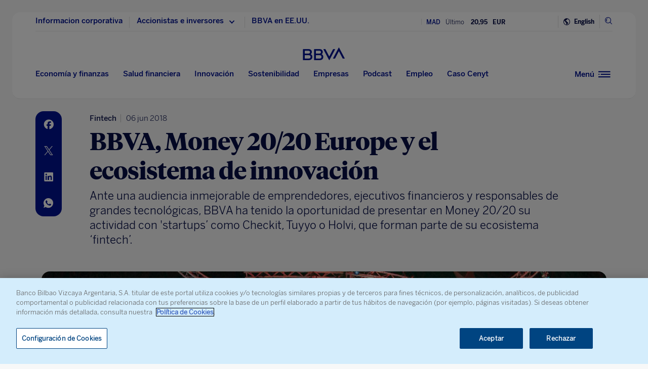

--- FILE ---
content_type: text/html; charset=utf-8
request_url: https://www.google.com/recaptcha/enterprise/anchor?ar=1&k=6LfOlw8sAAAAAH-t-BLYx_T0kwWuD0h4WeTX6EaK&co=aHR0cHM6Ly93d3cuYmJ2YS5jb206NDQz&hl=en&v=PoyoqOPhxBO7pBk68S4YbpHZ&size=invisible&anchor-ms=20000&execute-ms=30000&cb=59wbm641dq4n
body_size: 48678
content:
<!DOCTYPE HTML><html dir="ltr" lang="en"><head><meta http-equiv="Content-Type" content="text/html; charset=UTF-8">
<meta http-equiv="X-UA-Compatible" content="IE=edge">
<title>reCAPTCHA</title>
<style type="text/css">
/* cyrillic-ext */
@font-face {
  font-family: 'Roboto';
  font-style: normal;
  font-weight: 400;
  font-stretch: 100%;
  src: url(//fonts.gstatic.com/s/roboto/v48/KFO7CnqEu92Fr1ME7kSn66aGLdTylUAMa3GUBHMdazTgWw.woff2) format('woff2');
  unicode-range: U+0460-052F, U+1C80-1C8A, U+20B4, U+2DE0-2DFF, U+A640-A69F, U+FE2E-FE2F;
}
/* cyrillic */
@font-face {
  font-family: 'Roboto';
  font-style: normal;
  font-weight: 400;
  font-stretch: 100%;
  src: url(//fonts.gstatic.com/s/roboto/v48/KFO7CnqEu92Fr1ME7kSn66aGLdTylUAMa3iUBHMdazTgWw.woff2) format('woff2');
  unicode-range: U+0301, U+0400-045F, U+0490-0491, U+04B0-04B1, U+2116;
}
/* greek-ext */
@font-face {
  font-family: 'Roboto';
  font-style: normal;
  font-weight: 400;
  font-stretch: 100%;
  src: url(//fonts.gstatic.com/s/roboto/v48/KFO7CnqEu92Fr1ME7kSn66aGLdTylUAMa3CUBHMdazTgWw.woff2) format('woff2');
  unicode-range: U+1F00-1FFF;
}
/* greek */
@font-face {
  font-family: 'Roboto';
  font-style: normal;
  font-weight: 400;
  font-stretch: 100%;
  src: url(//fonts.gstatic.com/s/roboto/v48/KFO7CnqEu92Fr1ME7kSn66aGLdTylUAMa3-UBHMdazTgWw.woff2) format('woff2');
  unicode-range: U+0370-0377, U+037A-037F, U+0384-038A, U+038C, U+038E-03A1, U+03A3-03FF;
}
/* math */
@font-face {
  font-family: 'Roboto';
  font-style: normal;
  font-weight: 400;
  font-stretch: 100%;
  src: url(//fonts.gstatic.com/s/roboto/v48/KFO7CnqEu92Fr1ME7kSn66aGLdTylUAMawCUBHMdazTgWw.woff2) format('woff2');
  unicode-range: U+0302-0303, U+0305, U+0307-0308, U+0310, U+0312, U+0315, U+031A, U+0326-0327, U+032C, U+032F-0330, U+0332-0333, U+0338, U+033A, U+0346, U+034D, U+0391-03A1, U+03A3-03A9, U+03B1-03C9, U+03D1, U+03D5-03D6, U+03F0-03F1, U+03F4-03F5, U+2016-2017, U+2034-2038, U+203C, U+2040, U+2043, U+2047, U+2050, U+2057, U+205F, U+2070-2071, U+2074-208E, U+2090-209C, U+20D0-20DC, U+20E1, U+20E5-20EF, U+2100-2112, U+2114-2115, U+2117-2121, U+2123-214F, U+2190, U+2192, U+2194-21AE, U+21B0-21E5, U+21F1-21F2, U+21F4-2211, U+2213-2214, U+2216-22FF, U+2308-230B, U+2310, U+2319, U+231C-2321, U+2336-237A, U+237C, U+2395, U+239B-23B7, U+23D0, U+23DC-23E1, U+2474-2475, U+25AF, U+25B3, U+25B7, U+25BD, U+25C1, U+25CA, U+25CC, U+25FB, U+266D-266F, U+27C0-27FF, U+2900-2AFF, U+2B0E-2B11, U+2B30-2B4C, U+2BFE, U+3030, U+FF5B, U+FF5D, U+1D400-1D7FF, U+1EE00-1EEFF;
}
/* symbols */
@font-face {
  font-family: 'Roboto';
  font-style: normal;
  font-weight: 400;
  font-stretch: 100%;
  src: url(//fonts.gstatic.com/s/roboto/v48/KFO7CnqEu92Fr1ME7kSn66aGLdTylUAMaxKUBHMdazTgWw.woff2) format('woff2');
  unicode-range: U+0001-000C, U+000E-001F, U+007F-009F, U+20DD-20E0, U+20E2-20E4, U+2150-218F, U+2190, U+2192, U+2194-2199, U+21AF, U+21E6-21F0, U+21F3, U+2218-2219, U+2299, U+22C4-22C6, U+2300-243F, U+2440-244A, U+2460-24FF, U+25A0-27BF, U+2800-28FF, U+2921-2922, U+2981, U+29BF, U+29EB, U+2B00-2BFF, U+4DC0-4DFF, U+FFF9-FFFB, U+10140-1018E, U+10190-1019C, U+101A0, U+101D0-101FD, U+102E0-102FB, U+10E60-10E7E, U+1D2C0-1D2D3, U+1D2E0-1D37F, U+1F000-1F0FF, U+1F100-1F1AD, U+1F1E6-1F1FF, U+1F30D-1F30F, U+1F315, U+1F31C, U+1F31E, U+1F320-1F32C, U+1F336, U+1F378, U+1F37D, U+1F382, U+1F393-1F39F, U+1F3A7-1F3A8, U+1F3AC-1F3AF, U+1F3C2, U+1F3C4-1F3C6, U+1F3CA-1F3CE, U+1F3D4-1F3E0, U+1F3ED, U+1F3F1-1F3F3, U+1F3F5-1F3F7, U+1F408, U+1F415, U+1F41F, U+1F426, U+1F43F, U+1F441-1F442, U+1F444, U+1F446-1F449, U+1F44C-1F44E, U+1F453, U+1F46A, U+1F47D, U+1F4A3, U+1F4B0, U+1F4B3, U+1F4B9, U+1F4BB, U+1F4BF, U+1F4C8-1F4CB, U+1F4D6, U+1F4DA, U+1F4DF, U+1F4E3-1F4E6, U+1F4EA-1F4ED, U+1F4F7, U+1F4F9-1F4FB, U+1F4FD-1F4FE, U+1F503, U+1F507-1F50B, U+1F50D, U+1F512-1F513, U+1F53E-1F54A, U+1F54F-1F5FA, U+1F610, U+1F650-1F67F, U+1F687, U+1F68D, U+1F691, U+1F694, U+1F698, U+1F6AD, U+1F6B2, U+1F6B9-1F6BA, U+1F6BC, U+1F6C6-1F6CF, U+1F6D3-1F6D7, U+1F6E0-1F6EA, U+1F6F0-1F6F3, U+1F6F7-1F6FC, U+1F700-1F7FF, U+1F800-1F80B, U+1F810-1F847, U+1F850-1F859, U+1F860-1F887, U+1F890-1F8AD, U+1F8B0-1F8BB, U+1F8C0-1F8C1, U+1F900-1F90B, U+1F93B, U+1F946, U+1F984, U+1F996, U+1F9E9, U+1FA00-1FA6F, U+1FA70-1FA7C, U+1FA80-1FA89, U+1FA8F-1FAC6, U+1FACE-1FADC, U+1FADF-1FAE9, U+1FAF0-1FAF8, U+1FB00-1FBFF;
}
/* vietnamese */
@font-face {
  font-family: 'Roboto';
  font-style: normal;
  font-weight: 400;
  font-stretch: 100%;
  src: url(//fonts.gstatic.com/s/roboto/v48/KFO7CnqEu92Fr1ME7kSn66aGLdTylUAMa3OUBHMdazTgWw.woff2) format('woff2');
  unicode-range: U+0102-0103, U+0110-0111, U+0128-0129, U+0168-0169, U+01A0-01A1, U+01AF-01B0, U+0300-0301, U+0303-0304, U+0308-0309, U+0323, U+0329, U+1EA0-1EF9, U+20AB;
}
/* latin-ext */
@font-face {
  font-family: 'Roboto';
  font-style: normal;
  font-weight: 400;
  font-stretch: 100%;
  src: url(//fonts.gstatic.com/s/roboto/v48/KFO7CnqEu92Fr1ME7kSn66aGLdTylUAMa3KUBHMdazTgWw.woff2) format('woff2');
  unicode-range: U+0100-02BA, U+02BD-02C5, U+02C7-02CC, U+02CE-02D7, U+02DD-02FF, U+0304, U+0308, U+0329, U+1D00-1DBF, U+1E00-1E9F, U+1EF2-1EFF, U+2020, U+20A0-20AB, U+20AD-20C0, U+2113, U+2C60-2C7F, U+A720-A7FF;
}
/* latin */
@font-face {
  font-family: 'Roboto';
  font-style: normal;
  font-weight: 400;
  font-stretch: 100%;
  src: url(//fonts.gstatic.com/s/roboto/v48/KFO7CnqEu92Fr1ME7kSn66aGLdTylUAMa3yUBHMdazQ.woff2) format('woff2');
  unicode-range: U+0000-00FF, U+0131, U+0152-0153, U+02BB-02BC, U+02C6, U+02DA, U+02DC, U+0304, U+0308, U+0329, U+2000-206F, U+20AC, U+2122, U+2191, U+2193, U+2212, U+2215, U+FEFF, U+FFFD;
}
/* cyrillic-ext */
@font-face {
  font-family: 'Roboto';
  font-style: normal;
  font-weight: 500;
  font-stretch: 100%;
  src: url(//fonts.gstatic.com/s/roboto/v48/KFO7CnqEu92Fr1ME7kSn66aGLdTylUAMa3GUBHMdazTgWw.woff2) format('woff2');
  unicode-range: U+0460-052F, U+1C80-1C8A, U+20B4, U+2DE0-2DFF, U+A640-A69F, U+FE2E-FE2F;
}
/* cyrillic */
@font-face {
  font-family: 'Roboto';
  font-style: normal;
  font-weight: 500;
  font-stretch: 100%;
  src: url(//fonts.gstatic.com/s/roboto/v48/KFO7CnqEu92Fr1ME7kSn66aGLdTylUAMa3iUBHMdazTgWw.woff2) format('woff2');
  unicode-range: U+0301, U+0400-045F, U+0490-0491, U+04B0-04B1, U+2116;
}
/* greek-ext */
@font-face {
  font-family: 'Roboto';
  font-style: normal;
  font-weight: 500;
  font-stretch: 100%;
  src: url(//fonts.gstatic.com/s/roboto/v48/KFO7CnqEu92Fr1ME7kSn66aGLdTylUAMa3CUBHMdazTgWw.woff2) format('woff2');
  unicode-range: U+1F00-1FFF;
}
/* greek */
@font-face {
  font-family: 'Roboto';
  font-style: normal;
  font-weight: 500;
  font-stretch: 100%;
  src: url(//fonts.gstatic.com/s/roboto/v48/KFO7CnqEu92Fr1ME7kSn66aGLdTylUAMa3-UBHMdazTgWw.woff2) format('woff2');
  unicode-range: U+0370-0377, U+037A-037F, U+0384-038A, U+038C, U+038E-03A1, U+03A3-03FF;
}
/* math */
@font-face {
  font-family: 'Roboto';
  font-style: normal;
  font-weight: 500;
  font-stretch: 100%;
  src: url(//fonts.gstatic.com/s/roboto/v48/KFO7CnqEu92Fr1ME7kSn66aGLdTylUAMawCUBHMdazTgWw.woff2) format('woff2');
  unicode-range: U+0302-0303, U+0305, U+0307-0308, U+0310, U+0312, U+0315, U+031A, U+0326-0327, U+032C, U+032F-0330, U+0332-0333, U+0338, U+033A, U+0346, U+034D, U+0391-03A1, U+03A3-03A9, U+03B1-03C9, U+03D1, U+03D5-03D6, U+03F0-03F1, U+03F4-03F5, U+2016-2017, U+2034-2038, U+203C, U+2040, U+2043, U+2047, U+2050, U+2057, U+205F, U+2070-2071, U+2074-208E, U+2090-209C, U+20D0-20DC, U+20E1, U+20E5-20EF, U+2100-2112, U+2114-2115, U+2117-2121, U+2123-214F, U+2190, U+2192, U+2194-21AE, U+21B0-21E5, U+21F1-21F2, U+21F4-2211, U+2213-2214, U+2216-22FF, U+2308-230B, U+2310, U+2319, U+231C-2321, U+2336-237A, U+237C, U+2395, U+239B-23B7, U+23D0, U+23DC-23E1, U+2474-2475, U+25AF, U+25B3, U+25B7, U+25BD, U+25C1, U+25CA, U+25CC, U+25FB, U+266D-266F, U+27C0-27FF, U+2900-2AFF, U+2B0E-2B11, U+2B30-2B4C, U+2BFE, U+3030, U+FF5B, U+FF5D, U+1D400-1D7FF, U+1EE00-1EEFF;
}
/* symbols */
@font-face {
  font-family: 'Roboto';
  font-style: normal;
  font-weight: 500;
  font-stretch: 100%;
  src: url(//fonts.gstatic.com/s/roboto/v48/KFO7CnqEu92Fr1ME7kSn66aGLdTylUAMaxKUBHMdazTgWw.woff2) format('woff2');
  unicode-range: U+0001-000C, U+000E-001F, U+007F-009F, U+20DD-20E0, U+20E2-20E4, U+2150-218F, U+2190, U+2192, U+2194-2199, U+21AF, U+21E6-21F0, U+21F3, U+2218-2219, U+2299, U+22C4-22C6, U+2300-243F, U+2440-244A, U+2460-24FF, U+25A0-27BF, U+2800-28FF, U+2921-2922, U+2981, U+29BF, U+29EB, U+2B00-2BFF, U+4DC0-4DFF, U+FFF9-FFFB, U+10140-1018E, U+10190-1019C, U+101A0, U+101D0-101FD, U+102E0-102FB, U+10E60-10E7E, U+1D2C0-1D2D3, U+1D2E0-1D37F, U+1F000-1F0FF, U+1F100-1F1AD, U+1F1E6-1F1FF, U+1F30D-1F30F, U+1F315, U+1F31C, U+1F31E, U+1F320-1F32C, U+1F336, U+1F378, U+1F37D, U+1F382, U+1F393-1F39F, U+1F3A7-1F3A8, U+1F3AC-1F3AF, U+1F3C2, U+1F3C4-1F3C6, U+1F3CA-1F3CE, U+1F3D4-1F3E0, U+1F3ED, U+1F3F1-1F3F3, U+1F3F5-1F3F7, U+1F408, U+1F415, U+1F41F, U+1F426, U+1F43F, U+1F441-1F442, U+1F444, U+1F446-1F449, U+1F44C-1F44E, U+1F453, U+1F46A, U+1F47D, U+1F4A3, U+1F4B0, U+1F4B3, U+1F4B9, U+1F4BB, U+1F4BF, U+1F4C8-1F4CB, U+1F4D6, U+1F4DA, U+1F4DF, U+1F4E3-1F4E6, U+1F4EA-1F4ED, U+1F4F7, U+1F4F9-1F4FB, U+1F4FD-1F4FE, U+1F503, U+1F507-1F50B, U+1F50D, U+1F512-1F513, U+1F53E-1F54A, U+1F54F-1F5FA, U+1F610, U+1F650-1F67F, U+1F687, U+1F68D, U+1F691, U+1F694, U+1F698, U+1F6AD, U+1F6B2, U+1F6B9-1F6BA, U+1F6BC, U+1F6C6-1F6CF, U+1F6D3-1F6D7, U+1F6E0-1F6EA, U+1F6F0-1F6F3, U+1F6F7-1F6FC, U+1F700-1F7FF, U+1F800-1F80B, U+1F810-1F847, U+1F850-1F859, U+1F860-1F887, U+1F890-1F8AD, U+1F8B0-1F8BB, U+1F8C0-1F8C1, U+1F900-1F90B, U+1F93B, U+1F946, U+1F984, U+1F996, U+1F9E9, U+1FA00-1FA6F, U+1FA70-1FA7C, U+1FA80-1FA89, U+1FA8F-1FAC6, U+1FACE-1FADC, U+1FADF-1FAE9, U+1FAF0-1FAF8, U+1FB00-1FBFF;
}
/* vietnamese */
@font-face {
  font-family: 'Roboto';
  font-style: normal;
  font-weight: 500;
  font-stretch: 100%;
  src: url(//fonts.gstatic.com/s/roboto/v48/KFO7CnqEu92Fr1ME7kSn66aGLdTylUAMa3OUBHMdazTgWw.woff2) format('woff2');
  unicode-range: U+0102-0103, U+0110-0111, U+0128-0129, U+0168-0169, U+01A0-01A1, U+01AF-01B0, U+0300-0301, U+0303-0304, U+0308-0309, U+0323, U+0329, U+1EA0-1EF9, U+20AB;
}
/* latin-ext */
@font-face {
  font-family: 'Roboto';
  font-style: normal;
  font-weight: 500;
  font-stretch: 100%;
  src: url(//fonts.gstatic.com/s/roboto/v48/KFO7CnqEu92Fr1ME7kSn66aGLdTylUAMa3KUBHMdazTgWw.woff2) format('woff2');
  unicode-range: U+0100-02BA, U+02BD-02C5, U+02C7-02CC, U+02CE-02D7, U+02DD-02FF, U+0304, U+0308, U+0329, U+1D00-1DBF, U+1E00-1E9F, U+1EF2-1EFF, U+2020, U+20A0-20AB, U+20AD-20C0, U+2113, U+2C60-2C7F, U+A720-A7FF;
}
/* latin */
@font-face {
  font-family: 'Roboto';
  font-style: normal;
  font-weight: 500;
  font-stretch: 100%;
  src: url(//fonts.gstatic.com/s/roboto/v48/KFO7CnqEu92Fr1ME7kSn66aGLdTylUAMa3yUBHMdazQ.woff2) format('woff2');
  unicode-range: U+0000-00FF, U+0131, U+0152-0153, U+02BB-02BC, U+02C6, U+02DA, U+02DC, U+0304, U+0308, U+0329, U+2000-206F, U+20AC, U+2122, U+2191, U+2193, U+2212, U+2215, U+FEFF, U+FFFD;
}
/* cyrillic-ext */
@font-face {
  font-family: 'Roboto';
  font-style: normal;
  font-weight: 900;
  font-stretch: 100%;
  src: url(//fonts.gstatic.com/s/roboto/v48/KFO7CnqEu92Fr1ME7kSn66aGLdTylUAMa3GUBHMdazTgWw.woff2) format('woff2');
  unicode-range: U+0460-052F, U+1C80-1C8A, U+20B4, U+2DE0-2DFF, U+A640-A69F, U+FE2E-FE2F;
}
/* cyrillic */
@font-face {
  font-family: 'Roboto';
  font-style: normal;
  font-weight: 900;
  font-stretch: 100%;
  src: url(//fonts.gstatic.com/s/roboto/v48/KFO7CnqEu92Fr1ME7kSn66aGLdTylUAMa3iUBHMdazTgWw.woff2) format('woff2');
  unicode-range: U+0301, U+0400-045F, U+0490-0491, U+04B0-04B1, U+2116;
}
/* greek-ext */
@font-face {
  font-family: 'Roboto';
  font-style: normal;
  font-weight: 900;
  font-stretch: 100%;
  src: url(//fonts.gstatic.com/s/roboto/v48/KFO7CnqEu92Fr1ME7kSn66aGLdTylUAMa3CUBHMdazTgWw.woff2) format('woff2');
  unicode-range: U+1F00-1FFF;
}
/* greek */
@font-face {
  font-family: 'Roboto';
  font-style: normal;
  font-weight: 900;
  font-stretch: 100%;
  src: url(//fonts.gstatic.com/s/roboto/v48/KFO7CnqEu92Fr1ME7kSn66aGLdTylUAMa3-UBHMdazTgWw.woff2) format('woff2');
  unicode-range: U+0370-0377, U+037A-037F, U+0384-038A, U+038C, U+038E-03A1, U+03A3-03FF;
}
/* math */
@font-face {
  font-family: 'Roboto';
  font-style: normal;
  font-weight: 900;
  font-stretch: 100%;
  src: url(//fonts.gstatic.com/s/roboto/v48/KFO7CnqEu92Fr1ME7kSn66aGLdTylUAMawCUBHMdazTgWw.woff2) format('woff2');
  unicode-range: U+0302-0303, U+0305, U+0307-0308, U+0310, U+0312, U+0315, U+031A, U+0326-0327, U+032C, U+032F-0330, U+0332-0333, U+0338, U+033A, U+0346, U+034D, U+0391-03A1, U+03A3-03A9, U+03B1-03C9, U+03D1, U+03D5-03D6, U+03F0-03F1, U+03F4-03F5, U+2016-2017, U+2034-2038, U+203C, U+2040, U+2043, U+2047, U+2050, U+2057, U+205F, U+2070-2071, U+2074-208E, U+2090-209C, U+20D0-20DC, U+20E1, U+20E5-20EF, U+2100-2112, U+2114-2115, U+2117-2121, U+2123-214F, U+2190, U+2192, U+2194-21AE, U+21B0-21E5, U+21F1-21F2, U+21F4-2211, U+2213-2214, U+2216-22FF, U+2308-230B, U+2310, U+2319, U+231C-2321, U+2336-237A, U+237C, U+2395, U+239B-23B7, U+23D0, U+23DC-23E1, U+2474-2475, U+25AF, U+25B3, U+25B7, U+25BD, U+25C1, U+25CA, U+25CC, U+25FB, U+266D-266F, U+27C0-27FF, U+2900-2AFF, U+2B0E-2B11, U+2B30-2B4C, U+2BFE, U+3030, U+FF5B, U+FF5D, U+1D400-1D7FF, U+1EE00-1EEFF;
}
/* symbols */
@font-face {
  font-family: 'Roboto';
  font-style: normal;
  font-weight: 900;
  font-stretch: 100%;
  src: url(//fonts.gstatic.com/s/roboto/v48/KFO7CnqEu92Fr1ME7kSn66aGLdTylUAMaxKUBHMdazTgWw.woff2) format('woff2');
  unicode-range: U+0001-000C, U+000E-001F, U+007F-009F, U+20DD-20E0, U+20E2-20E4, U+2150-218F, U+2190, U+2192, U+2194-2199, U+21AF, U+21E6-21F0, U+21F3, U+2218-2219, U+2299, U+22C4-22C6, U+2300-243F, U+2440-244A, U+2460-24FF, U+25A0-27BF, U+2800-28FF, U+2921-2922, U+2981, U+29BF, U+29EB, U+2B00-2BFF, U+4DC0-4DFF, U+FFF9-FFFB, U+10140-1018E, U+10190-1019C, U+101A0, U+101D0-101FD, U+102E0-102FB, U+10E60-10E7E, U+1D2C0-1D2D3, U+1D2E0-1D37F, U+1F000-1F0FF, U+1F100-1F1AD, U+1F1E6-1F1FF, U+1F30D-1F30F, U+1F315, U+1F31C, U+1F31E, U+1F320-1F32C, U+1F336, U+1F378, U+1F37D, U+1F382, U+1F393-1F39F, U+1F3A7-1F3A8, U+1F3AC-1F3AF, U+1F3C2, U+1F3C4-1F3C6, U+1F3CA-1F3CE, U+1F3D4-1F3E0, U+1F3ED, U+1F3F1-1F3F3, U+1F3F5-1F3F7, U+1F408, U+1F415, U+1F41F, U+1F426, U+1F43F, U+1F441-1F442, U+1F444, U+1F446-1F449, U+1F44C-1F44E, U+1F453, U+1F46A, U+1F47D, U+1F4A3, U+1F4B0, U+1F4B3, U+1F4B9, U+1F4BB, U+1F4BF, U+1F4C8-1F4CB, U+1F4D6, U+1F4DA, U+1F4DF, U+1F4E3-1F4E6, U+1F4EA-1F4ED, U+1F4F7, U+1F4F9-1F4FB, U+1F4FD-1F4FE, U+1F503, U+1F507-1F50B, U+1F50D, U+1F512-1F513, U+1F53E-1F54A, U+1F54F-1F5FA, U+1F610, U+1F650-1F67F, U+1F687, U+1F68D, U+1F691, U+1F694, U+1F698, U+1F6AD, U+1F6B2, U+1F6B9-1F6BA, U+1F6BC, U+1F6C6-1F6CF, U+1F6D3-1F6D7, U+1F6E0-1F6EA, U+1F6F0-1F6F3, U+1F6F7-1F6FC, U+1F700-1F7FF, U+1F800-1F80B, U+1F810-1F847, U+1F850-1F859, U+1F860-1F887, U+1F890-1F8AD, U+1F8B0-1F8BB, U+1F8C0-1F8C1, U+1F900-1F90B, U+1F93B, U+1F946, U+1F984, U+1F996, U+1F9E9, U+1FA00-1FA6F, U+1FA70-1FA7C, U+1FA80-1FA89, U+1FA8F-1FAC6, U+1FACE-1FADC, U+1FADF-1FAE9, U+1FAF0-1FAF8, U+1FB00-1FBFF;
}
/* vietnamese */
@font-face {
  font-family: 'Roboto';
  font-style: normal;
  font-weight: 900;
  font-stretch: 100%;
  src: url(//fonts.gstatic.com/s/roboto/v48/KFO7CnqEu92Fr1ME7kSn66aGLdTylUAMa3OUBHMdazTgWw.woff2) format('woff2');
  unicode-range: U+0102-0103, U+0110-0111, U+0128-0129, U+0168-0169, U+01A0-01A1, U+01AF-01B0, U+0300-0301, U+0303-0304, U+0308-0309, U+0323, U+0329, U+1EA0-1EF9, U+20AB;
}
/* latin-ext */
@font-face {
  font-family: 'Roboto';
  font-style: normal;
  font-weight: 900;
  font-stretch: 100%;
  src: url(//fonts.gstatic.com/s/roboto/v48/KFO7CnqEu92Fr1ME7kSn66aGLdTylUAMa3KUBHMdazTgWw.woff2) format('woff2');
  unicode-range: U+0100-02BA, U+02BD-02C5, U+02C7-02CC, U+02CE-02D7, U+02DD-02FF, U+0304, U+0308, U+0329, U+1D00-1DBF, U+1E00-1E9F, U+1EF2-1EFF, U+2020, U+20A0-20AB, U+20AD-20C0, U+2113, U+2C60-2C7F, U+A720-A7FF;
}
/* latin */
@font-face {
  font-family: 'Roboto';
  font-style: normal;
  font-weight: 900;
  font-stretch: 100%;
  src: url(//fonts.gstatic.com/s/roboto/v48/KFO7CnqEu92Fr1ME7kSn66aGLdTylUAMa3yUBHMdazQ.woff2) format('woff2');
  unicode-range: U+0000-00FF, U+0131, U+0152-0153, U+02BB-02BC, U+02C6, U+02DA, U+02DC, U+0304, U+0308, U+0329, U+2000-206F, U+20AC, U+2122, U+2191, U+2193, U+2212, U+2215, U+FEFF, U+FFFD;
}

</style>
<link rel="stylesheet" type="text/css" href="https://www.gstatic.com/recaptcha/releases/PoyoqOPhxBO7pBk68S4YbpHZ/styles__ltr.css">
<script nonce="7ZAe7n9p_vydm2Pr33NaKg" type="text/javascript">window['__recaptcha_api'] = 'https://www.google.com/recaptcha/enterprise/';</script>
<script type="text/javascript" src="https://www.gstatic.com/recaptcha/releases/PoyoqOPhxBO7pBk68S4YbpHZ/recaptcha__en.js" nonce="7ZAe7n9p_vydm2Pr33NaKg">
      
    </script></head>
<body><div id="rc-anchor-alert" class="rc-anchor-alert"></div>
<input type="hidden" id="recaptcha-token" value="[base64]">
<script type="text/javascript" nonce="7ZAe7n9p_vydm2Pr33NaKg">
      recaptcha.anchor.Main.init("[\x22ainput\x22,[\x22bgdata\x22,\x22\x22,\[base64]/[base64]/bmV3IFpbdF0obVswXSk6Sz09Mj9uZXcgWlt0XShtWzBdLG1bMV0pOks9PTM/bmV3IFpbdF0obVswXSxtWzFdLG1bMl0pOks9PTQ/[base64]/[base64]/[base64]/[base64]/[base64]/[base64]/[base64]/[base64]/[base64]/[base64]/[base64]/[base64]/[base64]/[base64]\\u003d\\u003d\x22,\[base64]\\u003d\\u003d\x22,\[base64]/CiwBcL8KgeMOFPhHDm2HCrsOAwofDs8Klwr7DsMOmGH5Jwo5nRBB+WsOpXBzChcO1XcKUUsKLw5jCunLDiSMiwoZ0w7VSwrzDuUJoDsOewpDDsUtIw51JAMK6wpTCpMOgw6ZdKsKmNDNEwrvDqcK6XcK/[base64]/Ct8KNwqbDksOVwpTCgSvCnsOJLjLCrS89Bkd+wrHDlcOUHMK8GMKhFUvDsMKCw50fWMKuKU9rWcKLX8KnQArCvXDDjsO/wpvDncO9W8Owwp7DvMK8w7DDh0I9w7wdw7YyLW44RARZwrXDu0TCgHLCojbDvD/DkHfDrCXDucOQw4IPCHLCgWJeLMOmwpciwpzDqcK/wpgVw7sbGcOCIcKCwoNHGsKQwoHCk8Kpw6Ncw59qw7kPwrJRFMOXwrZUHz7CvUc9w6nDuhzCisO7wpsqGGLCmCZOwoVOwqMfMsOfcMOswqMPw4Zew5NUwp5CT1zDtCbCowvDvFVEw5/[base64]/Dp33CtWrClcOsRSducDEDw7vDo3l6IcKmwo5EwrYSwpHDjk/DpsOIM8KKd8KLO8OQwqkzwpgJU3UGPGRRwoEYw4Mfw6M3VjDClsKDWcOcw7tjwqPClsK9w4fCmk5EwonCq8KGDMOxwqfCssK3JlvCtlzDmsKIwoXDvsKsc8ObJy7Cn8KywoDDhh/CgcOLYybCscKjRHEOwr4Zw4HDsULDj3PDnsKow5w1PF/CtkLDq8KLfcO2bcOHd8OAbHPDj1dXwpxif8OZADJTRCZ/wpXCpMKaGEPDkMOjw7jDocOyd3IXeAzDhcOCSMOFay9ALk1awq/DmCxCw5zDksOsLTAaw6XCmcKIwopMw78Jw5PCtlhlw50CDg1+w5rDjcKxwr3CmU3Doz1qXMKdAsOFwqDDpsO3w48zBHhTPjhNfcO1f8K6B8O6MnbCocKkXsKcCcKwwpbDrSzChDBvYR0Gw6zDmMOhLiTDksKPL0bCkcKTbznDgxvDuy/DgTbCisKSw7cWw7rCv3FPS0rDkMOscsKRwoERa0XClcOjChU2wqkfChMwL0EVw7nCn8OiwrgnwpzCusKeKcOzNMKWHjPDvcKaCsO4M8O/w7hFXgvChcOBJ8KIZsKTwohjGg9Uwo3CqW8jHcO5wq/DlcKJw4V7w4XCuB9+LxVhFcKODMKyw78hwrpRecKWRwpBwpfCkTTDoGXCl8Ojw4zCtcKjw4Ehw4JtTsOcwp7ClsKhBj3CuypTwrLDuVV9w6gwT8OWacK9KiU0wpVzYMOKwrjCt8K9G8O5JcKpwoEdaGDCnMKUf8KnGsKnYysww5cbw78NXMKkwp/ClsOKwo87LsKYaxInw5QQwo/[base64]/[base64]/PcKGIQZMLsKZw7MLwpPCrsO8DcKPUjR1wo3DpEvDiHgOHCfDosOOwrhxw755wpXCulvCnMOLQcOgwowIN8OjAsKEw7TDnUIsCsOgQ1/DuhzDqyotWcOtw7TDgW4sacK+woRPMMOHexfCsMKbYsKoScOvTA3CiMOCP8ONMFYIY0rDnMKrIcKcwopBAnB0w606QcOjw4/Cs8OvEMKpwrNTdXvDtVTDnXcDNMK4BcKXw4jDiA/[base64]/[base64]/wqXDvsKDXxLDhm7ClMKNRBoyPl3DlMKAZsO6QAs7GAdpHCbDvcKOKGUlUQl2wrbCuynDiMKKwolbw6zCrhsfw6w0w5QvSnHDrcK/DsO3wqDCvcKvdsO5ccOTMxt/ICN/Lg9ZwqjDpHfCkFs0AS/Do8K/[base64]/DosOJE8Kkwo5gwq/Dl0rCsEbDk15iwqBGw7/DscOQwpFJC2vDrsKfwoLCvCkow6zDi8ONXsKAwofDg0/CkMOIwo/[base64]/CzjCsMKsV8K2w5QNw6QLBsOOwqrDmsOkI8OvNH3DocKvGlJoYxfDuGYzw7IdworCtsKseMKPSMKFwpFawpouG0xgQQ7DvcOBwobDrMKFbWVCTsO/HzxIw6ltGDFRI8ONTsOrARXCjhDCvC5qwp3Dp3LDlyzCnWV6w6l5aD86EcKgdMKCBi8dAhVGWMOHwo7DjyjDisOqwpPDnnjDucOuwo4fOXnCvsKYM8KvbkJow4sswrPCmcKswrbCgMKIw6ZrasOOw5BhV8OCYnl9NzPCmXHCs2fDi8KZwq/DtsKMwpfCoCl4HsOLXTHDscKgwpBNGU3CmkLDlxnCpcOJwpjDl8Kuw6tFCVjCuWzCjmpcJMK0wo/DqBfCpkbDtUFjG8KqwpYIKDouFcKywoU4w7jCrMKKw7Ftwr/DqgkdwrvCvjzCosK3w7JwS1zChQPDmmLCsz7Du8O5wrh7wrvCjWYkAMKSVSnDtjJiGwnCkyzDpMOqw7zCmMOUwp7DoizCp1wKf8OhwozCkMOVbcKZw75PwpfDpcKdw7dEwpYJw6wIJMOmwrp9dcObw7Ecw7BAXsKDwqBCw6nDkGt/woLDhMKnbG7CpDtnPkbCnsO1esOIw4TCsMOfwrIRHHnDocOWw5nCjMKfVcK7MXbCnl9mw6Nkw73Cs8KxwrnDp8KOYcKcwrt6wq0nworDvMONa18yZ35HwpRWwqUCwrPChcKzw5bDpyzDi0LDgMOGASLCr8KuRsOYXsKdQcKgbz7Ds8OfwooswpnChHZUGD/CqMKxw7soccKab0vCiznDqHorwpx6TnNWwrUpRMOtG2fCuwrCjcOnw5cuwrAQw4HCiF3DnsKFwr1GwohcwrFuwqkSagvChcOlwqA3GsKjZ8OAwoVXcihaEBAvL8KMw7s4w6/[base64]/[base64]/Dt0EtXsOhIcOtKHo2w4zDlMKeScO8w6ddeG7DqmFbS17DocOJw4LCvTnDmSnCpVrCvMORSg4yfsKgT2VNwrMewpvCkcO/P8KBGsKiO3AUw7LDvlIyE8OJw7/CkMKMdcK1w77Dj8KKd0kYf8OAJcOSwq/CpXvDj8Kzd1nCssOmQDTDhcOHQgEzwptdw78hwpvCsGjDt8O8w7Jse8OJD8OMMcKMccOCZsObQMKZF8K3w684wqg/wpYwwqZbUsKNXRrCgMKiMXU+WzpzMcKWPMO1F8KrwpAXW3DCpC/CrHPDnMK/[base64]/w7UiwqbDmSk9R8Kdd8OWw5PCh8OEw6V5wqfDkcOnwq/Dh34lwpE0w7rDiw7CkHTDgnTCg1LCqsOmw5fDscOSdXxowpU1wp/[base64]/Cp1rCq8KiwqLDusO3QD3CmFbCqgNQZE3Ci2TCqyPCpMOWNxDDhsKZw7/Dt1xfw4pDw47CsQvCl8KuG8Ouw4rDksK8wqTCkiF6w6DCoi0tw5vCtsOywqHCtm1MwrXCilvCg8KlcMKiwqXDpBI+woAkJVfCp8K5w71fwpNMBElkw7TCj3VnwognwpDDsVNwJAVjw6MXwpDCkHNLw4pnw7LDlnTDvcOcCcOuw53Cj8KHUMKqwrIHYcK4w6QwwpMUw7/CicOCB3IPwpfCscOzwro4w67CiyDDm8KaNiPDmRhswo/CgcK1w6tew7dbZsObT0NzMWxsesKeAsK3w657ehXDpMOMJXnDocO3wqrCqMOhw5E+ZcKOEcOADMOcR0www7kqCyHCqsKwwpgNw4A+Tg9KwrjDtjLDn8KBw6lrwrNrYsOxCsKtwrIOw7FHwrPDiRPDosK2Hzp8wr/DhzvCoVDCpHHDnXrDtDzCocONwoVCasOjXXpRA8KmDMOBMjoGeSbCrgXDkMO+w6LCgT1Swp0WR0c/w4Y2wpR/wojCv0/CkHpsw5s7Y2HCrcKXw5vDgsONN1ZDfMKUHUl+woZvYsK8WcO0ZcKawplTw73DusKaw7tTw7t1bsKEw6LDo2LDiDR6w7vDgcOEHcK5wrlCJH/CqB3Cn8K/HMKtJsKcFy/Cu0o1M8KNw6fDvsOIwqtJwrbCmsKeOcOKHilmCMKCEix3anPCmcKTw7ApwrnDqizDmcKbXsKMw6RBYcK9w5LDk8KXRgLCix/Cg8KjXMOSw63CsAfDs3cVKMO2BcKtw4bDtTDDksK0wq3CgMKpw5wDCTjCgcKZOW8ncMKXwoMKw4AQwoTClXduwrIFwrnCgQJqSH8jXCLCqsOWIsOmUA9Qw5pocsKWwoMGZcOzwponw6LCkFwCXMOZH1BQYMOKVkHCo0vCssK6Rg/[base64]/wqHDpzXClg/CucOuBVHDhMO7w6jDtsOaSW/CtsOgwoNbVkbDn8Ojw4kLwpHDk1x9YSTDuizCpsKIRlvCp8OZHlNmYcKoE8KCDcO5wqc+wrbCoQ5/AcKLPcKrXMKkIcO3BiDDtW7Cs3jDgMKNIMOMZ8K2w7x6UcKPdcOVwr0hwplnHlQOU8OeSyzCh8KYwpLDucK2w4bCmcOqJcKgZsOPbMOtBMOLwqlwwrHDiSPCjk9mUi/Co8KNfWvCuzcIcnzDkEcpwqA+K8KnWG/CmQpvw6Ivw6jDoELDuMOHwq0lw7wzw4FeYhrDsMKVwqF5Sxt/wqTCvmvCgMOtHsK2ecOnwr3DkyB6NSVfWA/CvkbDpC7DlmPDn2xuelc+WsKtMz3CnmjCsG3DosK1w7TDq8OjGcKmwr4YDMOdNsODwpvCvWbCkQtOPMKHwr0dA3tHGG4KNsOkQXHDisO2w5k/w4MNwrRdFQrDizjClsK/w6TDqlAAwovDiQFjwpzCjD/DoyJ9OSnDj8OTwrHCicKww71Nw6nDl07CusOKwqvDqjzCuBHCuMOIDhJ0KMKQwptAw7rDvE1Two1pwrR6b8O5w6spVxzCrsK6wpZNwog4XsOHNsKNwodUwrkbw6l9w6/CkgDDhcOBVS/DsRdKw6TDsMOuw55WKBfDoMKEw69ywrN/[base64]/[base64]/DscOHwoxCB3tCAcKMbAw5w4xUwppCTilMazrCs1fCpcKOw6NgOz9Ow4XCqsOBw4I2w5HCscO5wqcRbMOzQUnDqAsOUWjDgFHDv8OjwoM2wrlVPCJqwp7CmBVoXEt9RsOWw4rDrS7DlcOoKMOpFhZfUlLCpR/[base64]/Do8KXQcOrw73Dsj13dSLDgTBmYlfDkQt8w7kkYsOPwqtvMsKfwotLwqICGMO+I8KGw6bDnsKvwqUIBlPDtULDkUUjR1AZwpgWw47Cg8Kgw7gvScOqw4PCriHChTbDlHHDgMKswo1Cw7jDh8KFTcOdacOTwp4OwqMhGEjDrMOfwpXCvsKMRV7Cu8O7wq/CtXMEw6kUw7Ujw7pCD2lsw5bDhMKJTTlgw4AJRDRbAcKgacOvw7UrdG7DusObembCpTw5KsOYJWnCl8OGMcK/[base64]/Dq8OVUyQrwrtccMOvXgbDlsKrRnbDin0hfMKmEcKGdMKRwp5Zw6wxwpl8w6plRwAEXWjChFNOwrXDncKIRDTDrS7DhMO1wpJEwqfChV/Dm8OlTsKQFh1UBsOTT8O2Oz/DtDnDjU5WPcOew7PDlsKTwozDuSTDnsOAw7rDtW3CjARDw54owqIUwqJJw6PDo8KowpXDisOJwokqYT4tCU/CssO0wqwEVcKQRm4Jw78zw6rDvcKrwoYxw55awrLCtcO/[base64]/Dph5aw4DCrsOoZ3bCiT1AwpEhGcOBw6vDrFHCjcKKaUDDhsK2W1jDrsOtPRfCrS3DuCQEKcKTw64Kw7zDlzDCgcKewo7Dn8OfTMOtwrVAwoHDj8OWwrJWw6LCtMKHa8Ocw4Qyb8O9Yi5Yw6DClMKFwoY0DlnCvFjCtQYCZWVgw4HCm8O+wq/Cr8K8ScKpw6PDlkAUHcKOwpI1wqnCrsK6exHCjcKvw57CoTFAw4vCoVB+wqM7IMKrw4giBsO5YsK/AMO2CsOpw6/Dih/Cs8OHdEAmI3jDksOlS8KpPlMmXzA8w4J0wo5Od8Olw69ncglTYsOUXcO8w6rDuDXCvMO4wpfCkSHDkBnDpcK1AsOcwo5jVMKYU8KWTwvDkcOCwrHCuGVXwqHCk8KlfS/CpMKgw5fCuiHDpcKGXXsKw6FPC8OXwq8ewojDpR7Djm4YU8K5w5k7McKtPEPClGFlw5HCi8OFM8KTwoHCkm/DrcOSNWnCvWPDkcKkNMOiV8K6wrbCpcKUfMOhwpfCjcOyw5jCnEPCt8OhIE9VShLCqVBbwqNswqNtw7TClH0UBcK2YMOpL8Ofwog2Y8OxwrrCusKDfBbCp8KTw7cCJ8K0ZUtlwqhCBcOAaksTcAYlwrwDf2QZe8OBdsK2esOnw5TCoMO/wqdawp0EU8KywoVcZG4PwpfDun83IcOXRx8KwrjDpsOVw7lfw7rDncKOWsORwrfDvRbDkMK6LMOnwqvCl1vCpSnCvcO9wp82wqLDrizCisO8UMOkHEXDhsO/GMK0bcOOw4UTw5JOwqgDRkbCnFHCnhbCuMOhF1plEAXDqGsywq8rYBnCuMKGYQA+bcKyw7Yww5jClEfDvsKqw6t0woHDssOYwrxZIsOnwqRbw6zDhMOQc23CkjfDmMO9wrJ7ZxrCtcO6NyjDv8OeQsKhQz5uUMKAwpfDiMKdHH/DscOSwrwER2XDrMOLCgXCvMK9cyTCu8KGwoRJwpzCl2nDvQ8CwqgUGsKvwrpZw7Y5NcOFYxVSM0tnWMO+Uz0vKcKqwp4GFhvDsHnClTNaXx4Uw4bCjsKGaMOCwqJgGsO8wrAKKEvCjEzCuHtWwrxGw5fCjDLCiMKcw5jDnhrChkrCtjQHKsO2csK/w5UjT3DDuMKYMsKfwoXCqxA0w4TDicK3YDAgwpoiT8Knw55Uw7DDnwvDvnvDr2/[base64]/woV5MTd8KgfCmAPCox3CgMKmXsKFwqjCoxd/[base64]/w7pVGBsrw5jCjsKha8KZBlfCn8O6RUZ2wqUjWcOdLcKXwpoZw5skFMOQw69qw4A4wqnDhcOZMxgEDMOfSBvCmVfCrMODwotCwr04w5cbw57DtsOxw7HCun3DoSnDj8O/[base64]/w4LDksOSWWY/wqXDq8OCwrd7wo7DssKAw78/wqvDqifDvFoxExlAwoxFw7XCmi3CiQLCtUh0Rh8LWcOdPsObwqnCgTDDqFHCi8OmZFk9dcKJADw+w4gcSmpHw7VhwovCp8KAw53DusOEDRtCw5TDisOFw6p/[base64]/[base64]/CvWBlcXdQOsKtw5vDkUDCuMOrw6kRbmFAwqpoBsKuTsOwwrJgXUtMVsKcw64LRG04FT/[base64]/[base64]/[base64]/[base64]/KVRkwrtAw5o8w7HClnRaahvCvWHDjiZcezITMMKpYEEUw5hzLgkgWH7CgHdhwrnDk8Kew4wAGQvDn2MnwqAGw7DClzpiQ8KHNmtRwqonFsO9w6pLw5TChn58wpnDjMOEOj7DqgTDoUd/wo0zK8K5w4UGw7/[base64]/CucO5YlbDk3poN8KNw4HCmTNYV1/DiifCj8Kiwq86woYgPi05U8K2wocaw783wp5VdxhGRsOrwr8Sw7bDksO1B8OsUWd9TMOANDxZUg3CksOYYsOtDMO1dsKFw7vCtcKMw6obw6Yew5jCikxvXEdgwrLCjMKjwpxiw5YBcWQKw7/Dux7DssOGJmrCm8OzwqrCmBHCrHPDncKAdcObHcOAasKVwpNzwo98NEbCoMO3WMOISggPdsK9BMKJw6/CpMOKw51eOT/CgsO+w6pNUcOFwqDDv3fDiWRDwosXw5UdwojCg2pBw5nDkivDhMO8Sw4pFDpSw7jDnU5tw7YBIn8+dCQPwqdzw5zDshrDuS7DkGZhw5dtwoUcw6xNZMKbI1jClRzDqMKqwoxrK1B6woPDqiknccK2csKCAMOQPAQGc8KpKgtlw6EywqV/[base64]/FF7DslXCpFNBw5/DoWPCtcKvFsKFw4sbw6AkYxQAayp/w7LDkBNAw6vCoVzCiihnTQPCncO3MkfCusOoAsOfwpsBwpvCvXBkwoI+w5dbw7PCisOcd33Co8K/w6zCiyXCg8OGw6XCkMKlQcKJw6jDpmcvEsKWw4VlME0nwr/[base64]/CvMKOw6Exw7LDphbCtQwVeGEbIQHCosKDwox/wp/DgiTDuMOKwqwww63DssOJZMKCKMO+HznCjjN9w5TCrMOmwpbDuMO3EsKofwo1wpJXC2zDiMOrwpZCw4zDmXfDv3HDkcOZfsO7w6IBw5BNbnbCqk/[base64]/CoMKswofChsKxLsOew7PDncKyVn3Dm8OXw7TCvsO1w5NqUMKbw4fCrkvCvB/CisOswqbDh3nDuC8rG0NJw7YSEsOhKMKow75Pw4AfwrPDkMO8w4Asw6HDqm4uw5gwQMKEDzTDtCR2w7p6woR0bzvCvQ8ewoQKasKKwqUmEcODwo8Ow75ZTsKTQEg2DMKzP8KkVGggwr9/SnfDu8O0DMK9w4vCgAfDsW/Cr8Kew5/CmFxvSMK7w6bCgsO2R8KawoV8wofDqcO3RMOISMOMw5/[base64]/CpcKlwpRuw5piw7F4wo/Ds8KpWcOxeMOEwqshbQ5WDsOISHwpw7MeEFIewoAXwq40QAcaV1wJwpPDgArDuWfDncKewroRw63CuSTCmcO4EH3CpmVdwr/DvR5peW7DjQhrwrvDiHdnw5TCo8O1w4fDlTnCjQrClEJvbj4cw7fCt2JDwqXCkcO+w5nDm1EmwroMFRTCrRhDwrjDlcO3Ly3Dj8OtYwrDnULCscO2w5/CrcKgwrXDmsOndnfCmsKAYy1uCsKbwqjDhRg9R2gvVcKRJ8KcTH/ChFDCjsOTcw/[base64]/CjQvDsz7DsyEJHWsVTGshw7U0wozCrCDDuMKAckUpPQXDucK6w6U1w5wESDjCusO/wrfDhcOYw5TCgQnDisOrw4EfwqrDqMKYw6hZJQfDjMOXZ8ODecO+V8KjJcOpc8KfalhGTSvDkxrCmMKwEUHCp8O2wqvCqcOFw6TDpD/DtAFAw4XCvV0uASzDuHs8w77CpGPDsBUFZyvDjwZ5A8Okw6Q/FVfCo8O8J8O7wp3CjMK/[base64]/[base64]/CtMKUwpzCmsKfw7VGB8KcamrCoMKhwrfCun5+HMODJyLCtyXCi8OIJTgmw5B/[base64]/[base64]/Cr8KowqbDhGdSF2nDpsOJAsKIwqRzQGQCEMKMOsOQXCRCTXrDk8KnblJUwoJcwr8IMMKhw7XDvsOPOcO3wp0MZsKAwozCvmDCtDI6PnR0GMOuw7k7w6Nqa3E6w6fCoWvCscOhCsOvXT3CtsKaw54Ew4U/S8ONIV7DoHDClcOAwqV8RMKpe1oQw5/[base64]/CmMObDibDnMK7cnJsw5XDn8KKwqRHwpzDmBXDn8OIw6V2w4bCgMK6NMOEwow/Th07C1/CncKtOcKfw63CuEzDjsOXwrnCn8Kmw6vDkCsDfTbCjlHDoUMsX1dZw7NpC8K4D2R8w6XCii/CsH3Cg8KxK8KwwpwaAsOXwoXCmzvDhxARwqvCl8K/dS4QwpLCk21UVcKSUnjDocOxEsO0wqU6w5QTw586wp3DmyzCs8Omw4w2w6bDksOvw4kFIxLCnybCpMOcw5hEw7XCnUvCsMO3wqnDqgx1XsKIwopXw742w5hkf3/DlnRTUQTCssOFwofCp2YXw7kMwokiwpXCs8KkR8OIPW7Dr8Orw7HDn8OTdMKrQTjDpiduZ8KvKVRGw77DmE7CusOWwpF/LSUIw5UNw7/ClcOCwo7DuMKuw7QKL8Ofw5JcwqjDqsOtN8Kpwq4ZaXXCgAvCqsORwqHDoh87wrNoT8OJwrXDkMO1AsOpw6RMw6LCoXIoHQsvDmk0IHvCncOqwq5TfjbDosOtHiXCnXBkwoTDqsKmwrjDocKcRxZ8CwNaAVUaRFvDv8OQAlIFwofDvRLDtMOoNSBUwpAnwo1Hw5/CjcKBw4RXTXF8IcOTSQU3w6MFUsKhAkHCrsO1w7VCwqXDm8OBZcK7wpHCi3bCrzAUwrrCp8Obw5XDtw/Do8O5w4HCi8OlJcKCZ8KdX8KJwrjDrMO3JMOUw4fCo8Ocw4kUbkPCt3PDhG4yw61DMMObw715DcOuw48HMcKeFsOKwpoqw4JkdCfCk8OtRDjCsiLDoAPCrcKYLMOCwq0qwqPCmiFwHUwjw5NAw7YFcsKoI0/DvSs/YzbDusOqwpxKfMO9cMKhwqdcfcOiw5g1JV4jw4HDtcKeCwDDk8OAw5vCncKFTRIIw6BpNUBpCzvCoTdDZgBBwoLDgBAdQG5KT8OUwqLDqMKnwr3Dq2UhMyDCicOOI8K6AsKDw7vChCRSw5lCdEHDoQMwwqvCpBEDw6zDsR3Cs8O/[base64]/DsRNIwp4IGRTCusKiwoDDoFTDj8OwwrUDEcK6b8KuSwwkwojDlxvCqMKxdg9GeTc6ZT/CoDsBWF4Dw7gjWzYQZsKGwpELwonDmsO0w7bDjcOMJQY1w4zCvsOlFgATw7PDnkAxUcKRGlh4WBLDlcOqw6/Cr8O1EsO1I28JwrR4TDDCrMOjA2XChsKqJMKYLGbCnMKtcCArJ8Kma0bDucOiXMK9wp7DmApgwpzCrX4FJsK6DMOdTgQmwrbDrm1bw5FYS0ocMCUXLMKTMVwUw6xOw7zCpy91Wg7Cu2HCqcOgcgIow6t/wrB0KsOsMhEtw7TDvcKhw40iw7jDlXnDv8ONI044VD8Mw5c+V8K+w6TDjFgyw7TCvHYsVj/DuMOdw7fCrMO7woI4wr7DhiZRwoPCpMONF8KkwqAcwp7DhSbCucOGPhZKGcKPwoAZRnc/w7MCI3w7EcOjHsOPw7TDtcOQJ0sVPC4mBMKUw7VBwrE6JzTCly0xw4bDs2UFw6Uew6XDgkgCX1XCsMOHw55mMsO3wpTDvWnDisOlwpvDqsO/YMOWw6HCrmQcwppFesKRw77Di8KJMn8ew4XDsHnCgsOvMQ3Dk8ODwofDl8OFwo/DrRLDgcK8w6rCvHFEN0wQRxhAEsKhGUkeLyZVKxLCkC7Djllow6fDkAk1P8Ojw74Uwr/CrjjDgDPDu8KvwpVfMlEMUsOPVjbCuMOQJC3Dk8Odw4wKwpp3EsKyw7w7fcO1NnV5SsOrw4PDsDplw7XCoATDomjCuiLDqcOLwrRXwo3ClgTDphlkw6otwoHDp8OAwrYOcQrDt8KEcT0qR3xBwp5OPlPCmcORXsKTK0NAwpBIwrp2NcK7YMO5w6DDvcKgw4/DoBwifcOQP1XCmHh8AAhDwqJ6Qz8UDsOPFjxxElBkZz56TDVsDMKxQlZQwofDmgnDscK9w7xTw6XDgAPCu0xfIcK4w6fCtXpfJ8K4OEvCscOPwoVQw4/[base64]/DnWN0bBPDkho4GsKvw6DDi8OFe2vCr1RCwogmw44bwrXCvTUgc13DvMOhwowuw7rDlcK8w4Elb0xhw4rDl8OcwpTDrcK4wroRAsKrw7HDqcKFYcOQBcOgJz5/IsOgw47CogsiwqDDvEU3w50Zw7/DsQ8TdsKPOMOJSsOVNMKIw4MBBcO0PAPDicOgDMOsw58oYGPDqcOhw63CvRvCskVRZyhQHS9zwrPCukrCqg/DksOacmzDvjbCqGHDmRHCpcKywpM1w48FVk4rwoPCuHNtw53CsMOiw5/[base64]/[base64]/DgE7Ch8OjHsOrNsOYf15Rw4wDbMK9IMOQGcKxw5nDuwHDjsOCw5AaG8KzC2DCph93wrk+FcOVESZtUsO5wpJbXA/Cr0jDlV3Cp1LDlmJFw7U6w4bDuUDCgmAJw7JCw4PCnUjCosO5RALCinHCi8KDwpnDiMKeC33Dt8Kdw6A5w4PDq8O6w4/[base64]/CsMOiTMOWMcKXw7bCksKZBMKowpJhw6bCrcKrVjY+wpbCpGVxwp1WIk9iwrbDtDDCnXfDuMOZVQPCnsO6XF5tXw9xwqECKx0XBcOQXFRiGlM4CTVkJMKFD8OwF8OeL8K0wqI9LsOGOMKwTkDDksOEDAzChBLDmcORaMO2TmZVVsKpTxHCocO9ZcO5woZUYcO/SEHCtX9qfsKfwq3DuwnDm8K6VD0KHA/CvjBfw7AEfsK6w5vCojZ4wrwVwrjDjTPCkWvCpkzDhsOewoZcF8KLEMO5w4J4woPDrT/DhMKIw4bDucOhVcK+WMO7YAMJwpPDrSLCmxHDkH9lw4Jdw4bCmsOPw7R/NMK7WcOZw4nCvsKvKcKJwrzDn2jCp2DDvCTCgRYqw5RaecKGwq47T04hwp/Dg3BadzjDrD/CqsOoT0NEw5DCrwfDqHI5w4lQwqrCicKYwpR8Z8K1BMK1WsKfw4QBwqnCgzcTJMOoMMK5w4rCvsKKw4vDucK9VsKewpHCs8ORw4LDtcKzwqIXw5RbCh8eBcKHw6XDncObOEZ5OHwYwp84AmLDrMOpFsKBwoHCjsOtw7vCocOmQsKSXFPCpMK0RcOBfw3DucKKwql3wo/DvsKJw6bDmzXCiHPDlMKmGQ7DjEDDo196wrfCkMOAw44UwrLCtcKjF8K9wqPCtsOCwpNvesOpw6HDvRnCnGTCtTjDlD/CpsO3S8KzwobDh8Odwo3DiMORw4/DhTPCu8KODcOuaQTCtcOILsKew6IKBWd2BsO6UcKKRA0LVUjDn8KwwqHCiMOYwqU0w6AsPijDmErCmGzDqcO9wovDhXxKw7VtSGYzw5/Dv2zDqwc9WFPDuRsLw6XDtALDo8KwwqDDhmjCpMOWw7Y5w6lswrdVw7jDkMOxw5TCoh9ZDSdPa0QawprDo8Kiwp3CgcKlw7fDnXbCtg48Yw1pMsKkCXnDoQ4WwrDDgsK9IcKcwpxeDMOSwqLCucOHw5c9w7/DgMKww7fCrMKmE8KBSC/[base64]/[base64]/w44Kw4EsK3LCisO3ccOUw4t7J8Kgw6lldSPDhsOVesKnZcOefhvCs2XCjgjDhSHCu8KuGMKtcMO/KGnDkwbDijLDlcOewp/CpsK9w5Q+W8K+w4NDF1zDnl/ChDjCvE7Cs1Yta1TCksOVw6XDm8OOwqzCiUkpFUjChABYd8KZwqXCnMK1wqnDvx/[base64]/[base64]/CgwYpZ8OmM8Ozw7BnLMKhw55ja27DlVJtwpHDiArDlWlYQg3DmsO7KsO5G8Obw7Qcw7ktbsOUO0xpwoLDhMO4wrPCtsOCF0UlJ8Ojc8OPw73CjsKeDcKVEcK2wp5+HMOmQsODfsOkZcOXX8Oiwp/CuDlowrgjdMKxcG9cPcKLwrLDlAXCsTVCw4XCj3TCssOkw5nCiAHCiMORwrrDgsKdSsO4CxXCjsOIBcKzIABpWXF8Ul7ClkRtw7bComvDiDPCmMOJI8Kzdw4gKWfDncKqw7o7CQTCi8O/wqHDrMK7w5xlHMKfwoVwYcKLGMO5RsOZw47DtsKQLVDClhdcC0o/[base64]/EcOXe2nCi8KLw6Zbe3LCksOFMcKtB0hEw5YAey4/IgIwwrtIEE8Ww6ADw75yU8OHwoJJfMONwrDCkktCd8K7woTClMOMVMKtQcORdk3Dh8Oyw7ckw4h2w7sidcOqw4pow7/CksKbGMKNYEbCmsKewq7DhMOfQ8KeBcOUw7xEwp4WckFqwpnCkMO8w4PCqA3DhsK8w6dGw4nCrV7DmTgsA8Oxw6/CizR7LzDDgWYsMMKNDMKcFMKyHVzDkDlwwoHDvsO3FBbDvHM/ZMOHHMK1wplEd2fDtiFawo/CuGkHwrnDtEs6dsK8RMOSDXzCrsOwwqXDqCTDgWgnHMOqw7XDtMObNhvCtsK9MMOZw5AAeGHDnHcOw7fDr2o5w6lowq97wqbCtsKkwr/[base64]/DvXDCuHTDtsKYQsK6wr/[base64]/wqk3f8KXwrYew6zClcOQFhzDn8OjwrMMOzJsw603dhUTw6ZDdcKEwrHDvcOSOEVuTRDDjMKPw6nDjWLCkcOkUcOrDkLDrsK8I03CrgRmJSkqZ8K0wrXDi8K/wq/CoSgmMcKBHXzCrzUAwq9lwpTCuMKwMFZXZcKNPcO/LBLCujXDr8OJeH5iVAItwqjDsh/DrFbClj7DgsORBsO5BcKcwpzCjMOMMgQ1wovCmcOuBihjw6vDmsKxwqrDtMO0fsKfZnJtw4gEwoQqwo3DqcOxwoMECWnCvMK9w495Nikqw4I/J8KaOwDCvm8CV3RywrJjX8KdHsKZw4oQw7NnJMKyAQZNwrpcwo7DssK+BWB7wp3DgcKwwqzDhcKNGUnDsiMCw57CiEQlTcORSnAKbV/DiwPCiwZCw7E1PGtuwrpsF8KVWCFBw5bDlgLDg8Kcw4JFwpvDqMOlwpzCvw0VKcKbwq3CrsK4PMKNdxrDkSDDqW/DvMO3dcKpw5Uxwp7DhCQ5wrVGwrXCr2c7w53Dm0vDqMKNwp7DrcKxcMKuW2BQw4TDryIAJsKTwo85woZew4FlKhIydMKQw7hLDCJpw5puw6TCnHUuVsOiUysmAi7CvQzDqhJzwplFwpXCq8OOLcObUnd9KcOuLMOfw6Vew6xqQT/DsDYiN8KhaEjCvxzDn8K1wqg/RMKvd8OrwoVVwpxNw6bDpGtCw5Unwrd0dcOqD3kFw43CjcKxBA7Dl8Ofwol2wqpyw5MEfX/[base64]/wrsPVXfClcOewqjCpcOER8OrblLDpwZrwqccw6ZOIxzCp8KCA8KCw70Ne8OkQxHCs8OhwrzCnVUBw5hxBcK1wpJWM8K7Q2UEw6s6wrrDkcOAwpUkwqgIw6c1JXrDrcKcwrjCp8OXwrl8A8O8w5PCj3knwr7CpcK1wobDogsxE8KQw4kpDiJ/M8Oww7nCj8KWwqhIZDxWw7BGw5LCkT3DnhdiWsKww57CkRXDjcKwTcOJPsO7wpNdw6g/FxQow6XCrWHCmsOPKcOrw4t7w6BXC8KSwr1+wrnDtCFdNUVWRGoaw4p+fsKAw4Jqw7LDucO7w6sKw5zDgWXCicKjwqbDijvDpgYxw7E2ClXDtU5gw7jDrEHCrBbCqsONwqDCtcKJKMK0wqlRwoQYc3hRUioZw61tw6/[base64]/CncOuw7lVFDtiwrXDhMO0UlLCr8OjTcOrwqAWXcKveV1IRxzDhMK3W8KiwpLCssOtSEjCoSbDk3fChxpYBcOXFcOvwpDDgMOpwolowrlkQEFuKsOqwrAaU8ODZA7DgcKAS07DihVdRV5yAH7Ch8KEwq8PCyTCl8KvOWbDig/DmsKgw51nIMO/[base64]/ChcOsDEvCocKgw6Yww4NKw440IcKuw69PwoNwBi3DhwnCqcK/w6giw6YWw6fCh8KtB8KZSkDDmsOTHMO5DULCjcKqIAzDuEh4RwTDtCPDnlREb8OmC8KewoXDgsKjecKawrcww40uUG4ewqk3w5/CosKwYcOYw4o0wqhuGcK7wrnDnsOdw6hXTsKuw55Uw47CmFrCqsKqw5jCpcK5wptuOMKDBMK2wqDDj0HCgMKvwq4jOhQCcgzCncKgVwQLd8KdV0vCpMOpw7rDmxEFw5/[base64]/CosOuwrdqO8KowrYFw6zCsXbChxUjK0XCrcOpDsO0GDfDkwLDpmAzw7nCpRdbKcOAw4RAFjrChcOGwoHDsMKTw6XCgMKvD8O9JMK/X8OCYcOMwq1ST8KAdC4kwpvDmHjDlMOKQMOZw5gwdsO3Z8OGw6hGw5E9woPCn8KzfyHCoRbCpwYSwrrCrwjCuMORZcKbwpAzV8OsWjtpw41MacOCCR0XQl51w63CvsKkw4HDu1osf8KywoJKM2zDiAVXeMODdsOPwrtBwrlew4VTwrLDq8K/V8OvTcKRwqXDuhfDqFJnwrbDosKjXMOKQMOZRsO9YsOKK8K7ZcOaOzZhWsOnBgJrD20Qwq9qFcO+w5fCvsK+wpvCn1fChyHDiMO1acKkM28uwqsYDXZSIcKXw5spBMOkwpPCmcK9Pn56BcONwr/Cg0EswqfCpBbDpDR7w700D2EDwp7DkG9EIz/CiTgww6vCswHDkHBSw6M1J8OHw5fCuD3Dt8KuwpcDw63ClBVrwoJSBMOiesOQG8KgVHDCkQ1AGENlJsOWHi5uw7bCnWPDq8Kww5rCucK3fgY3w7dkwrxCQnRWw7TDnDPDscKaNmjDrTvCr13DhcKEWWR6MHo+w5DCrMOfP8Ojwr/[base64]/w4pAw69RWRnDvC3DgsKswqc1w7NfwpfCvFw4w6rCsS3CgcK+wp/Cp1jDgTTCq8KHORNEMcOnwot8w7LClcOBwo53wppAw4kJaMONwrTDucKgOnvCgsOLwr8pw4jDsR8Aw6jDs8KjJ3wTWw7CohNDZsOBRT/[base64]/wrA+w6YlVWYHGwJSwoJewpbCticqacK3wrDCjREVCijDqwBoX8KvQ8OZczvDoMKJwoZNccKpIy9aw6kdwoU\\u003d\x22],null,[\x22conf\x22,null,\x226LfOlw8sAAAAAH-t-BLYx_T0kwWuD0h4WeTX6EaK\x22,0,null,null,null,1,[21,125,63,73,95,87,41,43,42,83,102,105,109,121],[1017145,652],0,null,null,null,null,0,null,0,null,700,1,null,0,\[base64]/76lBhnEnQkZnOKMAhnM8xEZ\x22,0,1,null,null,1,null,0,0,null,null,null,0],\x22https://www.bbva.com:443\x22,null,[3,1,1],null,null,null,1,3600,[\x22https://www.google.com/intl/en/policies/privacy/\x22,\x22https://www.google.com/intl/en/policies/terms/\x22],\x22i1fCS/jXxGn1pUnlKAzRKiyotLp7VzPa69IZtGKMS3E\\u003d\x22,1,0,null,1,1768610813687,0,0,[53,62,9,134],null,[160,171,169,55],\x22RC-THUop2S9dQhQvA\x22,null,null,null,null,null,\x220dAFcWeA5nx0BapGLWjv4YDqs-QlJK1BgULIDSiCnMn_N57xk3jJBzgJ1ZN6l3rHJtaz-7Togu0SiRgzIVh3PM5yvUH06_3AUOrA\x22,1768693613653]");
    </script></body></html>